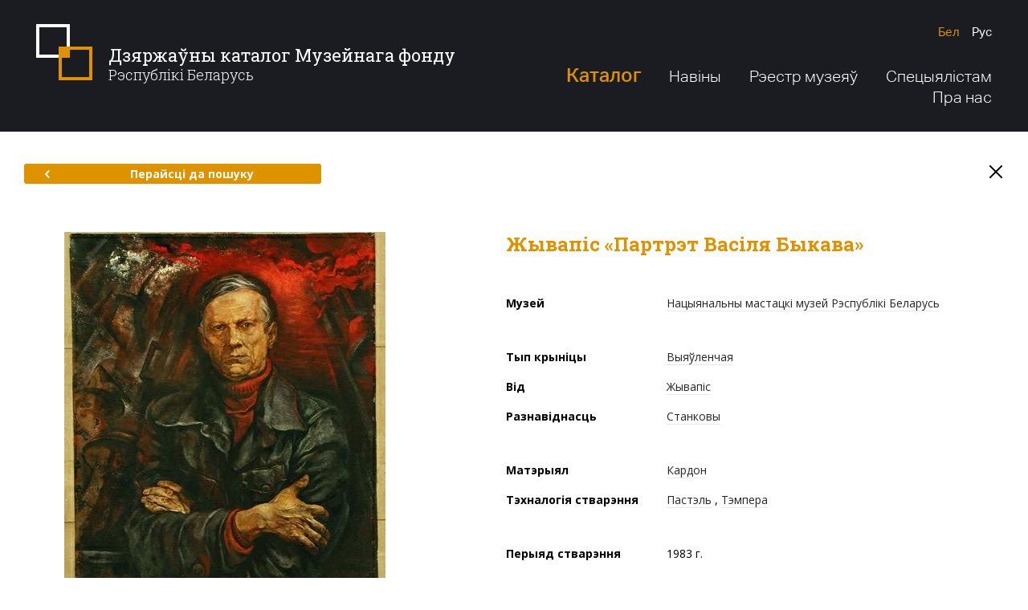

--- FILE ---
content_type: text/html; charset=utf-8
request_url: http://dkmf.by/catalog/zhivopis-portret-vasilja-bikova
body_size: 31303
content:
<!DOCTYPE html>
<html lang="be-BY" class="no-js">
<head>
        <base href="/">
    <meta charset="utf-8">
    <meta name="viewport" content="width=1280">
    <meta http-equiv="X-UA-Compatible" content="IE=edge">
    <meta name="imagetoolbar" content="no">
    <meta name="msthemecompatible" content="no">
    <meta name="cleartype" content="on">
    <meta name="HandheldFriendly" content="True">
    <meta name="format-detection" content="telephone=no">
    <meta name="format-detection" content="address=no">
    <meta name="google" value="notranslate">
    <meta name="apple-mobile-web-app-capable" content="yes">
    <meta name="apple-mobile-web-app-status-bar-style" content="black-translucent">
    <link sizes="16x16" href="favicon-16x16.png" rel="icon" type="image/png">
    <link sizes="32x32" href="favicon-32x32.png" rel="icon" type="image/png">
    <title>Жывапіс &#171;Партрэт Васіля Быкава&#187; - Дзяржаўны каталог Музейнага фонду Рэспублікі Беларусь</title>
    <link href="https://fonts.googleapis.com/css?family=Open+Sans:300,400,700|Roboto+Slab:300,400,700&amp;amp;subset=cyrillic" rel="stylesheet">
    <script src="https://ajax.googleapis.com/ajax/libs/webfont/1.6.26/webfont.js"></script>
    <script>
        WebFont.load({
            google: {
                families: ['Roboto Slab:300,400,700:cyrillic,cyrillic-ext,latin-ext', 'Open Sans:300,400,700:cyrillic,cyrillic-ext,latin-ext']
            }
        });
    </script>
    <link href="/Content/desktop/styles/css?v=uMTiryv8lmfmNMwoF6GNc_ClLFQw1PqS3PiroOOLT641" rel="stylesheet"/>

    <script src="/bundles/modernizr-custom?v=Bf6fTsSFFY3VyvPhVPRcwU6NpFF2NrqrBJ-OuiRjMZg1"></script>

</head>
<body class="layout-inner" data-ng-app="clientApp">
    <div class="layout" >
        <div class="svg-store">
            <noindex>
    <svg xmlns="http://www.w3.org/2000/svg">
        <symbol id="icon-search" viewBox="0 0 28 28">
            <path d="M4.76,20.8 C0.368,16.409,0.397,9.235,4.825,4.809c4.426-4.428,11.6-4.456,15.991-0.065c4.391,4.393,4.362,11.566-0.064,15.991 C16.325,25.163,9.152,25.192,4.76,20.8z"></path>
            <line x1="20.942" y1="20.925" x2="26.485" y2="26.469"></line>
        </symbol>
        <symbol id="icon-menu-1" viewBox="0 0 50 50">
            <path d="M19.722,24.529 c0.189,1.788,0.873,3.307,2.141,4.259c3.733,2.801,10.453-0.369,14.275-5.478l1.292-1.768c4.792-6.398,4.882-14.427,0.199-17.934 c-4.687-3.506-12.367-1.163-17.16,5.244c-2.626,3.507-4.327,7.987-4.562,11.903h3.834"></path>
            <path d="M34.4,25.071c0,0-8.225,13.192,2.952,13.192"></path>
            <path d="M29.147,47.98 c0.405-2.115,1.251-4.677,2.974-6.958c1.93-2.558,4.999-3.507,6.874-2.098c1.47,1.091,1.927,4.056-0.677,9.056H8.913"></path>
            <path d="M26.076,29.765 c0,0-2.755,6.684-6.952,8.138c-1.644,0.583-6.011,2.544-3.354,10.076"></path>
            <path d="M26.083,8.371"></path>
            <path d="M26.083,8.371"></path>
        </symbol>
        <symbol id="icon-menu-2" viewBox="0 0 50 50">
            <line x1="9.21" y1="48" x2="40.793" y2="48"></line>
            <path d="M7.736,38.801 c2.876,0,2.876,1.199,5.752,1.199c2.877,0,2.877-1.199,5.753-1.199c2.876,0,2.876,1.199,5.751,1.199 c2.877,0,2.877-1.199,5.755-1.199c2.88,0,2.88,1.199,5.76,1.199c2.88,0,2.88-1.199,5.759-1.199"></path>
            <path d="M6.263,29.601 c3.122,0,3.122,2.4,6.243,2.4c3.122,0,3.122-2.4,6.244-2.4c3.121,0,3.121,2.4,6.241,2.4c3.123,0,3.123-2.4,6.246-2.4 c3.126,0,3.126,2.4,6.251,2.4s3.125-2.4,6.251-2.4"></path>
            <path d="M4.789,20.4 c3.367,0,3.367,3.6,6.733,3.6c3.368,0,3.368-3.6,6.735-3.6c3.366,0,3.366,3.6,6.733,3.6c3.369,0,3.369-3.6,6.737-3.6 c3.371,0,3.371,3.6,6.742,3.6s3.371-3.6,6.742-3.6"></path>
            <path d="M3.315,11.2 c3.612,0,3.612,4.801,7.225,4.801c3.613,0,3.613-4.801,7.226-4.801c3.614,0,3.614,4.801,7.229,4.801 c3.614,0,3.614-4.801,7.228-4.801c3.615,0,3.615,4.801,7.231,4.801c3.616,0,3.616-4.801,7.231-4.801"></path>
            <path d="M1.842,2 c3.857,0,3.857,6,7.716,6s3.858-6,7.717-6c3.86,0,3.86,6,7.721,6c3.858,0,3.858-6,7.717-6c3.862,0,3.862,6,7.724,6 c3.861,0,3.861-6,7.723-6"></path>
        </symbol>
        <symbol id="icon-menu-3" viewBox="0 0 50 50">
            <path d="M11.352,8.484 c2.656,0,4.812,2.155,4.812,4.811c0,3.322-2.695,6.015-6.018,6.015c-4.152,0-7.518-3.367-7.518-7.519 c0-5.19,4.208-9.398,9.398-9.398h13.158"></path>
            <path d="M38.749,8.484 c-2.657,0-4.812,2.155-4.812,4.811c0,3.322,2.695,6.015,6.018,6.015c4.152,0,7.518-3.367,7.518-7.519 c0-5.19-4.208-9.398-9.398-9.398H24.916"></path>
            <line x1="39.894" y1="20.427" x2="39.894" y2="40.523"></line>
            <line x1="32.406" y1="43.729" x2="32.406" y2="23.865"></line>
            <line x1="24.916" y1="47.393" x2="24.916" y2="23.865"></line>
            <line x1="17.428" y1="43.729" x2="17.428" y2="23.865"></line>
            <line x1="9.94" y1="40.523" x2="9.94" y2="20.427"></line>
        </symbol>
        <symbol id="icon-menu-4" viewBox="0 0 50 50">
            <path d="M45.838,3.516 c-22.847,0-41.337,18.49-41.337,41.337c0,0,2.753-5.929,8.412-7.541c0,0-7.023-3.134-4.198-10.663"></path>
            <path d="M17.476,21.274 c12.616,2.399,25.062-5.248,28.361-17.758"></path>
            <path d="M45.791,3.206 C42.197,2,38.53,1.625,34.99,1.983c-9.792,0.983-18.57,7.549-21.895,17.487"></path>
        </symbol>
        <symbol id="icon-menu-5" viewBox="0 0 50 50">
            <polygon points="35.341,25 37.828,19.572 12.172,19.572 14.659,25 17.15,30.428 32.851,30.428"></polygon>
            <polygon points="19.061,34.577 25,47.5 30.94,34.577"></polygon>
            <polygon points="39.741,15.422 45.678,2.5 25,2.5 4.322,2.5 10.259,15.422"></polygon>
        </symbol>
        <symbol viewBox="0 0 67 14" id="logo-pras">
            <path d="M61.666,14.001 C61.416,14.001 61.171,13.983 60.930,13.950 C61.041,13.902 61.152,13.849 61.265,13.790 C61.439,13.694 61.616,13.585 61.791,13.459 C61.964,13.333 62.136,13.192 62.304,13.037 C62.638,12.724 62.956,12.356 63.244,11.943 C63.389,11.737 63.527,11.520 63.660,11.295 C63.726,11.183 63.791,11.069 63.854,10.953 C63.918,10.835 63.982,10.713 64.041,10.591 C64.138,10.392 64.230,10.189 64.319,9.985 C64.544,9.913 64.753,9.833 64.926,9.771 C64.968,9.755 64.612,9.834 64.360,9.891 C64.593,9.351 64.807,8.805 65.041,8.289 C65.208,7.918 65.383,7.563 65.572,7.237 C65.763,6.913 65.970,6.620 66.191,6.374 C66.268,6.289 66.346,6.211 66.426,6.136 C66.795,6.873 67.003,7.706 67.003,8.588 C67.003,11.578 64.614,14.001 61.666,14.001 ZM60.727,7.491 C61.361,7.820 61.249,8.661 61.043,9.184 C60.352,10.942 59.688,8.981 59.642,8.209 C59.637,8.127 59.635,8.041 59.633,7.954 C59.884,7.542 60.247,7.242 60.727,7.491 ZM64.634,7.617 C64.401,8.003 64.184,8.424 63.972,8.866 C63.825,9.171 63.681,9.488 63.532,9.806 C63.225,9.568 63.093,9.091 63.097,8.715 C63.101,8.399 63.158,8.081 63.233,7.776 C63.260,7.669 63.350,7.360 63.413,7.240 C63.381,7.258 62.804,7.376 62.623,7.459 C62.453,7.536 62.411,7.903 62.372,8.061 C62.265,8.493 62.210,8.953 62.280,9.396 C62.382,10.046 62.826,10.219 63.348,10.191 C63.342,10.205 63.336,10.218 63.330,10.231 C63.272,10.350 63.214,10.463 63.153,10.576 C63.093,10.691 63.032,10.802 62.970,10.912 C62.847,11.130 62.723,11.340 62.595,11.538 C62.341,11.935 62.073,12.287 61.795,12.590 C61.517,12.893 61.227,13.144 60.937,13.345 C60.671,13.528 60.407,13.672 60.154,13.780 C57.942,13.119 56.328,11.045 56.328,8.588 C56.328,6.168 57.894,4.119 60.054,3.426 C59.435,4.767 58.899,6.703 58.867,8.156 C58.663,8.429 58.508,8.740 58.422,9.080 C58.434,9.031 58.690,9.024 58.918,8.992 C59.057,9.843 59.492,10.340 60.372,10.100 C60.795,9.985 61.244,9.859 61.530,9.492 C61.973,8.924 62.528,7.299 61.295,7.119 C60.710,7.033 60.132,7.169 59.643,7.460 C59.712,6.184 60.096,4.542 60.760,3.253 C61.054,3.202 61.357,3.175 61.666,3.175 C63.611,3.175 65.313,4.230 66.246,5.808 C66.231,5.818 66.215,5.828 66.200,5.838 C65.631,6.209 65.094,6.845 64.634,7.617 ZM58.060,9.577 C57.889,9.577 57.751,9.708 57.751,9.870 C57.751,10.031 57.889,10.163 58.060,10.163 C58.230,10.163 58.369,10.031 58.369,9.870 C58.369,9.708 58.230,9.577 58.060,9.577 ZM53.758,8.593 C52.991,9.657 51.681,10.190 49.830,10.190 L42.661,10.190 L42.661,8.580 L49.777,8.580 C50.862,8.580 51.637,8.406 52.104,8.057 C52.607,7.681 52.951,6.962 53.136,5.897 L42.608,5.897 C42.722,3.902 43.093,2.467 43.719,1.591 C44.504,0.527 45.818,-0.005 47.661,-0.005 L54.829,-0.005 L54.829,1.605 L47.714,1.605 C46.629,1.605 45.857,1.783 45.399,2.141 C44.887,2.526 44.539,3.241 44.353,4.287 L54.869,4.287 C54.745,6.291 54.375,7.725 53.758,8.593 ZM39.179,5.897 L30.176,5.897 L30.176,10.190 L28.582,10.190 L28.582,5.065 C28.582,4.269 28.693,3.558 28.914,2.932 C29.135,2.307 29.461,1.774 29.891,1.336 C30.320,0.898 30.847,0.565 31.472,0.337 C32.096,0.108 32.807,-0.005 33.604,-0.005 L36.361,-0.005 C36.913,0.039 37.419,0.144 37.877,0.311 C38.501,0.539 39.028,0.873 39.458,1.311 C39.888,1.750 40.213,2.282 40.434,2.907 C40.656,3.534 40.767,4.244 40.767,5.040 L40.772,10.190 L39.184,10.187 L39.179,5.897 ZM37.922,2.008 C37.430,1.744 36.483,1.595 35.081,1.560 C35.031,1.555 34.979,1.552 34.931,1.552 C34.843,1.552 34.758,1.553 34.673,1.554 C34.588,1.553 34.503,1.552 34.415,1.552 C34.370,1.552 34.332,1.555 34.300,1.558 C32.879,1.592 31.920,1.742 31.424,2.008 C30.786,2.347 30.401,3.103 30.268,4.275 L39.078,4.275 C38.945,3.103 38.560,2.347 37.922,2.008 ZM25.717,10.500 L19.977,5.898 L15.800,5.897 L15.800,10.190 L14.206,10.190 L14.206,5.065 C14.206,4.269 14.316,3.558 14.538,2.932 C14.759,2.307 15.085,1.774 15.514,1.336 C15.944,0.898 16.471,0.565 17.095,0.337 C17.720,0.108 18.430,-0.005 19.228,-0.005 L21.985,-0.005 C22.536,0.039 23.042,0.144 23.500,0.311 C24.125,0.539 24.652,0.873 25.081,1.311 C25.511,1.750 25.836,2.282 26.058,2.907 C26.279,3.534 26.390,4.244 26.390,5.040 L26.395,5.900 L22.518,5.899 L26.694,9.247 L25.717,10.500 ZM24.701,4.275 C24.569,3.103 24.183,2.347 23.545,2.008 C23.053,1.744 22.106,1.595 20.705,1.560 C20.654,1.555 20.602,1.552 20.555,1.552 C20.467,1.552 20.381,1.553 20.296,1.554 C20.211,1.553 20.126,1.552 20.038,1.552 C19.994,1.552 19.956,1.555 19.923,1.558 C18.503,1.592 17.544,1.742 17.047,2.008 C16.410,2.347 16.024,3.103 15.891,4.275 L24.701,4.275 ZM1.579,10.190 L-0.008,10.190 L-0.008,-0.005 L7.160,-0.005 C7.954,-0.005 8.662,0.108 9.283,0.337 C9.905,0.565 10.430,0.898 10.857,1.336 C11.285,1.774 11.609,2.307 11.830,2.932 C12.050,3.558 12.160,4.269 12.160,5.065 L12.160,5.891 L1.579,5.897 L1.579,10.190 ZM10.494,4.287 C10.362,3.116 9.978,2.360 9.343,2.020 C8.779,1.716 7.615,1.564 5.851,1.564 C5.684,1.564 5.444,1.566 5.130,1.571 C4.818,1.575 4.423,1.582 3.946,1.591 C3.709,1.600 3.484,1.605 3.272,1.605 C3.052,1.605 2.840,1.605 2.637,1.605 L1.579,1.605 L1.579,4.287 L10.494,4.287 Z"></path>
        </symbol>
        <symbol id="icon-vkontakte" viewBox="0 0 40 40">
            <path d="M20.005,0C8.956,0,0,8.954,0,20C0,31.045,8.956,40,20.005,40 C31.053,40,40.01,31.045,40.01,20C40.01,8.954,31.053,0,20.005,0z M27.044,22.285c0.578,0.639,1.221,1.213,1.782,1.867 c0.481,0.561,0.927,1.166,1.31,1.805c0.354,0.588,0.133,1.051-0.522,1.203c-0.323,0.075-0.665,0.077-0.999,0.085 c-0.722,0.017-1.446-0.008-2.167,0.03c-0.734,0.038-1.35-0.226-1.86-0.745c-0.491-0.499-0.932-1.051-1.405-1.57 c-0.196-0.213-0.403-0.425-0.634-0.594c-0.409-0.298-0.844-0.215-1.023,0.272c-0.191,0.521-0.289,1.092-0.353,1.649 c-0.07,0.607-0.252,0.886-0.81,0.934c-2.359,0.198-4.475-0.419-6.255-2.118c-1.168-1.116-2.099-2.443-2.87-3.872 c-0.98-1.817-1.874-3.684-2.779-5.545c-0.323-0.662-0.125-0.976,0.58-0.996c0.98-0.029,1.96-0.04,2.94-0.044 c0.483-0.002,0.829,0.223,1.02,0.715c0.558,1.438,1.243,2.806,2.101,4.073c0.201,0.298,0.421,0.589,0.674,0.835 c0.481,0.468,0.875,0.338,1.035-0.337c0.087-0.366,0.149-0.749,0.152-1.126c0.006-0.786-0.018-1.574-0.061-2.36 c-0.039-0.723-0.354-1.243-1.077-1.388c-0.3-0.06-0.226-0.248-0.08-0.348c0.296-0.202,0.61-0.436,0.944-0.499 c1.2-0.224,2.413-0.231,3.615,0c0.613,0.118,0.832,0.356,0.867,1.01c0.041,0.757,0.01,1.519,0.01,2.279h-0.036 c0,0.584-0.001,1.169,0.001,1.752c0,0.123-0.02,0.261,0.025,0.365c0.128,0.296,0.22,0.691,0.448,0.839 c0.301,0.196,0.566-0.15,0.769-0.388c1.047-1.227,1.793-2.653,2.398-4.159c0.579-1.441,0.477-1.181,1.742-1.209 c0.941-0.022,1.882-0.032,2.824-0.042c0.141-0.001,0.284,0.018,0.423,0.044c0.439,0.083,0.632,0.341,0.483,0.781 c-0.172,0.507-0.377,1.019-0.66,1.464c-0.631,0.992-1.32,1.942-1.984,2.912c-0.234,0.34-0.48,0.674-0.691,1.031 C26.591,21.447,26.609,21.804,27.044,22.285z"></path>
        </symbol>
        <symbol id="icon-facebook" viewBox="0 0 40 40">
            <path d="M20,0C8.96,0,0.011,8.954,0.011,20C0.011,31.045,8.96,40,20,40C31.039,40,39.989,31.045,39.989,20 C39.989,8.954,31.039,0,20,0z M21.042,15.782h4.973L25,19.813h-3.739v10.844H15.97V19.813h-2.383l0.073-4.031h2.457v-0.528 c0-1.517,0.204-2.426,0.613-3.173c0.408-0.747,0.907-1.578,2.004-2.049c1.097-0.47,2.064-0.704,3.742-0.704 c1.72,0,2.773,0.501,4.422,0.908l-1.071,3.552c-0.897-0.46-1.61-0.876-2.499-0.876c-0.875,0-1.556,0.245-1.936,0.568 C20.654,14.105,21.042,15.782,21.042,15.782z"></path>
        </symbol>
        <symbol id="icon-twitter" viewBox="0 0 40 40">
            <path d="M20.005,0C8.956,0,0,8.954,0,20C0,31.045,8.956,40,20.005,40C31.053,40,40.01,31.045,40.01,20 C40.01,8.954,31.053,0,20.005,0z M10.187,25.433c0,0-0.004,0.003-0.004,0.003l-0.008-0.021L10.187,25.433z M28.905,15.418 c-0.076,0.069-0.147,0.152-0.236,0.199c-0.442,0.231-0.506,0.591-0.508,1.057c-0.016,4.267-2.8,9.255-8.134,10.803 c-3.362,0.974-6.597,0.619-9.642-1.134c-0.07-0.039-0.154-0.065-0.195-0.145h-0.007l-0.008-0.019l0.012,0.016 c0.001,0.001,0.002,0.001,0.003,0.003c0.677-0.003,1.354,0.043,2.029-0.052c1.414-0.199,2.697-0.701,3.844-1.538 c0.021-0.014,0.034-0.039,0.068-0.08c-1.845-0.187-3.107-1.099-3.788-2.824c0.595,0.071,1.146,0.091,1.706-0.06 c-0.904-0.278-1.682-0.736-2.26-1.475c-0.576-0.737-0.876-1.568-0.868-2.531c0.563,0.266,1.122,0.464,1.801,0.488 c-0.44-0.349-0.806-0.679-1.075-1.095c-0.839-1.301-0.921-2.649-0.266-4.046c0.094-0.2,0.151-0.224,0.313-0.04 c1.992,2.252,4.501,3.566,7.516,3.953c0.197,0.026,0.395,0.033,0.592,0.057c0.147,0.017,0.191-0.009,0.163-0.175 c-0.211-1.239,0.084-2.355,0.905-3.322c1.505-1.776,4.283-1.936,5.99-0.345c0.138,0.129,0.253,0.175,0.444,0.128 c0.719-0.177,1.405-0.427,2.059-0.768c0.063-0.033,0.136-0.11,0.204-0.056c0.086,0.068,0.009,0.154-0.021,0.226 c-0.292,0.682-0.741,1.244-1.343,1.689c-0.042,0.031-0.148,0.039-0.099,0.13c0.042,0.079,0.108,0.029,0.172,0.018 c0.641-0.11,1.26-0.298,1.88-0.514C29.815,14.519,29.379,14.984,28.905,15.418z"></path>
        </symbol>
        <symbol id="icon-aircraft" viewBox="0 0 50 50">
            <path d="M35.698,14.77L16.094,28.324L2.562,25.031l45-22.5l-11.25,41.257L21.067,30.212 M19.438,33.781v13.75l8.127-10.98"></path>
        </symbol>
        <symbol id="icon-arrow-right" viewBox="0 0 8 12">
            <path d="M1.702,1.5 L5.707,6l-4.005,4.5"></path>
        </symbol>
        <symbol id="icon-arrow-left" viewBox="0 0 8 12">
            <path d="M6.151,1.5 L2.145,6l4.005,4.5"></path>
        </symbol>
        <symbol id="icon-cross" viewBox="0 0 20 20">
            <line x1="17.071" y1="17.071" x2="2.929" y2="2.929"></line>
            <line x1="17.071" y1="2.929" x2="2.929" y2="17.071"></line>
        </symbol>
        <symbol id="icon-pdf" viewBox="0 0 30 30">
            <path d="M13.727,9.2c-0.301-0.874-0.559-2.297-0.387-3.182c0.189-0.971,0.806-0.909,0.978-0.074 C14.49,6.781,14.066,8.489,13.727,9.2z M5.511,23.639c-0.893,0.983-0.305,1.756,0.773,0.701c0.531-0.52,1.175-1.478,1.631-2.377 C7.156,22.346,6.087,23.005,5.511,23.639z M12.395,17.973c0.985-0.329,3.108-0.823,3.64-0.948c-0.057-0.061-1.584-1.632-2.086-2.498 C13.549,15.536,12.424,17.912,12.395,17.973z M23.728,18.361c-0.599-0.088-1.464-0.09-2.487-0.006 c0.705,0.476,1.673,0.972,2.733,0.992C25.212,19.37,25.106,18.563,23.728,18.361z M29.997,30.009H0V0.012L29.997,0V30.009z M24.039,16.249c-1.577-0.231-3.818,0.028-5.394,0.279c-1.152-0.977-2.598-2.455-3.701-4.418c0.759-1.958,1.247-3.507,1.451-4.611 c1.065-5.76-5.937-6.22-5.189-0.035c0.199,1.647,0.668,3.247,1.395,4.765c-0.862,2.129-1.955,4.526-3.055,6.701 c-2.433,0.921-4.191,1.883-5.229,2.863c-3.636,3.431,0.885,7.99,4.315,3.045c0.822-1.185,1.745-2.868,2.432-4.192 c2.152-0.759,4.653-1.422,6.994-1.853c1.527,1.168,3.968,2.687,5.916,2.687C27.698,21.482,28.231,16.865,24.039,16.249z"></path>
        </symbol>
        <symbol id="icon-location" viewBox="300 -22 400 550">
            <path d="M623.833,51.29 C590.76,18.217,546.784,0,500.014,0c-46.779,0-90.746,18.217-123.82,51.29c-61.207,61.198-68.813,176.343-16.473,246.106 L500.014,500l140.083-202.321C692.647,227.633,685.04,112.488,623.833,51.29z M501.63,237.413 c-35.237,0-63.919-28.681-63.919-63.919s28.681-63.919,63.919-63.919s63.919,28.681,63.919,63.919S536.867,237.413,501.63,237.413z"></path>
        </symbol>
    </svg>
</noindex>
        </div>
        <div class="layout-header">
            <div class="layout-header__main">
                <div class="container">
                    <div class="layout-header__top">
                        <div class="layout-header__left">
                            <a href="/" class="layout-header__logo"><span>Дзяржаўны каталог Музейнага фонду</span><p>Рэспублікі Беларусь</p></a>
                        </div>
                        <div class="layout-header__right">
                            
<ul class="languages">
    <li class="languages__item">
        <a href="/home/redirecttoculture?lang=be&rawUrl={{getUrl()||'http://dkmf.by/catalog/zhivopis-portret-vasilja-bikova';}}" class="languages__link languages__link_current">Бел</a>
    </li>
    <li class="languages__item">
        <a href="/home/redirecttoculture?lang=ru&rawUrl={{getUrl()||'http://dkmf.by/catalog/zhivopis-portret-vasilja-bikova';}}" class="languages__link ">Рус</a>
    </li>
    
</ul>
                            
<ul class="main-menu">
    <li class="main-menu__item">
        <a href="/catalog" class="main-menu__link main-menu__link_medium main-menu__link_current">Каталог</a>
        <ul class="main-menu__submenu">
            <li>
                <a href="/catalog">Каталог прадметаў</a>
            </li>
            <li>
                <a href="/catalog/map">Мапа прадметаў</a>
            </li>
            <li>
                <a href="/museums-map">Мапа музеяў</a>
            </li>
        </ul>
    </li>
    <li class="main-menu__item">
        <a href="/news" class="main-menu__link ">Навіны</a>
    </li>
    <li class="main-menu__item">
        <a href="http://cdn.dkmf.by/RegisterOfMuseums.pdf" class="main-menu__link" target="_blank">Рэестр музеяў</a>
    </li>
    <li class="main-menu__item">
        <a href="/documents" class="main-menu__link ">Спецыялістам</a>
    </li>
    <li class="main-menu__item">
        <a href="/about" class="main-menu__link ">Пра нас</a>
    </li>
</ul>
                        </div>
                    </div>
                </div>
            </div>
            
        </div>
        <div class="layout-body">
            


<div class="section-subject">
    <div class="container container_medium">
        <div class="nav-page">
            <a href="/catalog" class="btn btn-default btn-default_medium">
                <svg class="icon icon-arrow-left">
                    <use xlink:href="#icon-arrow-left"></use>
                </svg>Перайсці да пошуку
            </a>
            <a href="/" class="button-close">
                <svg class="icon icon-cross">
                    <use xlink:href="#icon-cross"></use>
                </svg>
            </a>
        </div>
        <div class="module-subject">
            <div class="module-subject__left">
                    <div class="gallery-primary">
                        <div class="gallery-primary__image">
                            <img src="http://cdn.dkmf.by/Thumbnails/782B6336-B476-43B5-86F2-AF20670F9170/5005975b-66b5-43a8-8450-98363d67bf11-preview500x0.jpg" xoriginal="http://cdn.dkmf.by/Catalog/782B6336-B476-43B5-86F2-AF20670F9170/5005975b-66b5-43a8-8450-98363d67bf11.jpg" class="xzoom">
                            <div class="gallery-primary__footer">
                                <div id="gallery_01" class="gallery-primary__nav">
                                        <div class="gallery-primary__nav-item">
                                            <div class="gallery-primary__thumbnail">
                                                <a href="http://cdn.dkmf.by/Catalog/782B6336-B476-43B5-86F2-AF20670F9170/5005975b-66b5-43a8-8450-98363d67bf11.jpg" style="background-image: url(http://cdn.dkmf.by/Thumbnails/782B6336-B476-43B5-86F2-AF20670F9170/5005975b-66b5-43a8-8450-98363d67bf11-preview0x108.jpg)" class="gallery-primary__thumbnail-img">
                                                    <img src="http://cdn.dkmf.by/Thumbnails/782B6336-B476-43B5-86F2-AF20670F9170/5005975b-66b5-43a8-8450-98363d67bf11-preview500x0.jpg" class="xzoom-gallery">
                                                </a>
                                            </div>
                                        </div>
                                </div>
                            </div>
                        </div>
                    </div>
            </div>
            <div class="module-subject__right">
                <h1 class="module-subject__headline capitalize-first">Жывапіс &#171;Партрэт Васіля Быкава&#187;</h1>
                <div class="custom-table">
                    <div class="custom-table__space">
                        <div class="custom-table__row">
                            <div class="custom-table__label">
                                <strong>Музей</strong>
                            </div>
                            <div class="custom-table__body">
                                <a href="/catalog?museums=nkhm-rb">Нацыянальны мастацкі музей Рэспублікі Беларусь</a>
                            </div>
                        </div>
                    </div>
                    <div class="custom-table__space">
                        <div class="custom-table__row">
                            <div class="custom-table__label">
                                <strong>Тып крыніцы</strong>
                            </div>
                            <div class="custom-table__body">
                                <a href="/catalog?types=graphic">Выяўленчая</a>
                            </div>
                        </div>
                        <div class="custom-table__row">
                            <div class="custom-table__label">
                                <strong>Від</strong>
                            </div>
                            <div class="custom-table__body">
                                <a href="/catalog?specieses=zhivopis">Жывапіс</a>
                            </div>
                        </div>
                        <div class="custom-table__row">
                            <div class="custom-table__label">
                                <strong>Разнавіднасць</strong>
                            </div>
                            <div class="custom-table__body">
                                <a href="/catalog?shapes=stankovaia-zhivopis">Станковы</a>
                            </div>
                        </div>
                    </div>
                    <div class="custom-table__space">
                            <div class="custom-table__row">
                                <div class="custom-table__label">
                                    <strong>Матэрыял</strong>
                                </div>
                                <div class="custom-table__body">
<a href="/catalog?materials=karton">Кардон</a>
                                </div>
                            </div>
                                                    <div class="custom-table__row">
                                <div class="custom-table__label">
                                    <strong>Тэхналогія стварэння</strong>
                                </div>
                                <div class="custom-table__body">
<a href="/catalog?technologies=pastel">Пастэль</a>
, <a href="/catalog?technologies=tempera">Тэмпера</a>
                                </div>
                            </div>
                    </div>
                    <div class="custom-table__space">
                                                    <div class="custom-table__row">
                                <div class="custom-table__label">
                                    <strong>Перыяд стварэння</strong>
                                </div>
                                <div class="custom-table__body">
                                        1983 г.
                                </div>
                            </div>
                                                    <div class="custom-table__row">
                                <div class="custom-table__label">
                                    <strong>Аўтар</strong>
                                </div>
                                <div class="custom-table__body">
<a href="/catalog?authors=budovei-mikhail-semenovich">Будавей Міхаіл Сямёнавіч</a>
                                </div>
                            </div>
                                                    <div class="custom-table__row">
                                <div class="custom-table__label">
                                    <strong>Памеры</strong>
                                    <div class="custom-table__options custom-table__options_small">
Д                                        <span>/</span> В                                                                            </div>
                                </div>
                                <div class="custom-table__body">
                                    <div class="custom-table__options">
69,5                                        <span>/</span> 101                                         см.
                                        </div>
                                    </div>
                                </div>
                    </div>
                </div>
                <div class="tooltip-templates">
                    <div id="tooltip_icon_date">
                        <div class="tooltip-header">Заўвага</div>
                        <div class="tooltip-body">
                            <p>Дата стварэння дакладна невядомая</p>
                        </div>
                    </div>
                </div>
            </div>
        </div>
        <div class="nav-page">
            <a href="/catalog" class="btn btn-default btn-default_medium">
                <svg class="icon icon-arrow-left">
                    <use xlink:href="#icon-arrow-left"></use>
                </svg>Перайсці да пошуку
            </a>
        </div>
    </div>
</div>

        </div>
        <div class="layout-footer">
            
            <div class="layout-footer__top">
                <div class="section-footer">
                    <div class="container">
                        <div class="section-footer__left">
                            <div class="feedback">
                                <a href="#" class="feedback__link">
                                    <svg class="icon icon-aircraft">
                                        <use xlink:href="#icon-aircraft"></use>
                                    </svg><span class="feedback__link-line">Зваротная сувязь</span>
                                </a>
                                <div class="feedback__footer">
                                    <span class="feedback__telephone">+375 17 328-63-72</span>  <span class="feedback__footer__separator">/</span> Сёння з 9:00 да 17:00
                                </div>
                            </div>
                        </div>
                        <div class="section-footer__right">
                            <ul class="social-icons">
    <li class="social-icons__item">
        <a href="https://vk.com/" target="_blank" class="social-icons__item-link">
            <svg class="icon icon-vkontakte">
                <use xlink:href="#icon-vkontakte"></use>
            </svg>
        </a>
    </li>
    <li class="social-icons__item">
        <a href="https://www.facebook.com/" target="_blank" class="social-icons__item-link">
            <svg class="icon icon-facebook">
                <use xlink:href="#icon-facebook"></use>
            </svg>
        </a>
    </li>
    <li class="social-icons__item">
        <a href="https://twitter.com/" target="_blank" class="social-icons__item-link">
            <svg class="icon icon-twitter">
                <use xlink:href="#icon-twitter"></use>
            </svg>
        </a>
    </li>
</ul>
                        </div>
                    </div>
                </div>
            </div>
            <div class="layout-footer__main">
                <div class="layout-footer__body">
                    <div class="container">
                        <div class="layout-footer__left">
                            <div class="copyright">
                                <p>© Міністэрства культуры Рэспублікі Беларусь</p>
                                <p>2009-2026</p>
                            </div>
                        </div>
                        <div class="layout-footer__right">
                            <a href="http://pras.by/" target="_blank" class="developer">
                                <svg class="developer__logo">
                                    <use xlink:href="#logo-pras"></use>
                                </svg>Распрацоўка сайта - кампанія PRAS
                            </a>
                        </div>
                    </div>
                </div>
                
            </div>
        </div>
    </div>
    <script src="/bundles/jquery?v=MRjVrMuK9DXe6nW0tFmw9cj1pT5oo4Jf-eJQmGfwEF01"></script>

    <script src="https://maps.googleapis.com/maps/api/js?key=AIzaSyBOGr8h5yG8xcMCwueZ6oOSjstukUS_23Y&language=be"></script>
    <script src="/bundles/angular?v=V7sgIsLQoTqMGYj9PgIc-Qb8rdplmDZxcDD_Eb2bfFE1"></script>

    <script src="/bundles/scripts?v=FyYA2wS6JQUrFtQ8A-Kvi6smZmBkj-Gy-e348zfkjoc1"></script>

    
</body>
</html>